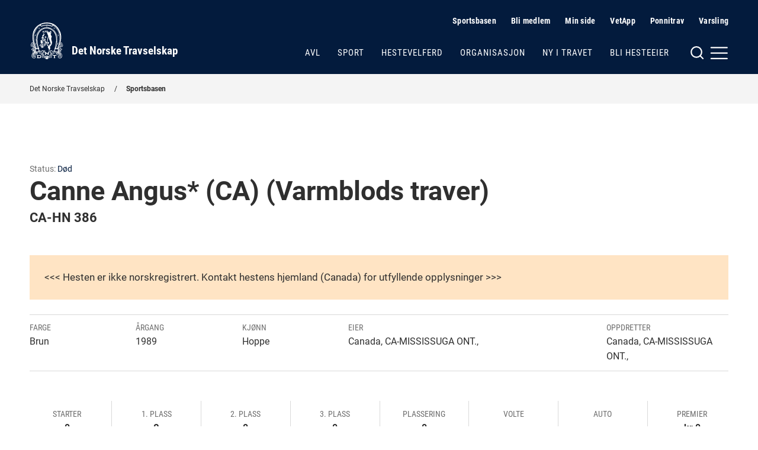

--- FILE ---
content_type: text/html; charset=utf-8
request_url: https://www.travsport.no/sportsbasen/sportssok/horse/CA-HN%20386
body_size: 8265
content:


<!doctype html>
<!--
[mname=wn0sdwk000AJ8]
[sname=www.travsport.no]
[23.01.2026 05:44:31]
-->
<html lang="no">
<head>
    <meta charset="utf-8" />
<title>S&#248;k Sportsbasen | Det Norske Travselskap</title>
<meta name="viewport" content="width=device-width,initial-scale=1,shrink-to-fit=no" />
<link href="https://www.travsport.no/sportsbasen/sportssok/horse/" rel="canonical" />

<link href="/dist/vendor.2e208a66.css" rel="stylesheet" />
<link href="/dist/dnt.28f8fc6b.css" rel="stylesheet" />
<meta property="og:title" content="S&#248;k Sportsbasen" />

<meta property="og:type" content="website" /> 
<meta property="og:url" content="https://www.travsport.no/sportsbasen/sportssok/" />

<meta property="og:image" content="/siteassets/mappe-for-test-og-utvikling/logo/logo-blue-light.png?height=640" />

<meta property="og:site_name" content="Det Norske Travselskap" />
<meta property="og:locale" content="nb_NO" />

<meta name="twitter:card" content="summary" />


<link href="/en/sportsbasen/search-sportsbase/horse/" hreflang="en" rel="alternate" /><link href="https://www.travsport.no/sportsbasen/sportssok/horse/" hreflang="no" rel="alternate" />
    <link rel="apple-touch-icon" sizes="180x180" href="/UI/favicons/dnt/apple-touch-icon.png">
    <link rel="icon" type="image/png" sizes="32x32" href="/UI/favicons/dnt/favicon-32x32.png">
    <link rel="icon" type="image/png" sizes="16x16" href="/UI/favicons/dnt/favicon-16x16.png">
    <link rel="manifest" href="/UI/favicons/dnt/site.webmanifest">
    <link rel="mask-icon" href="/UI/favicons/dnt/safari-pinned-tab.svg" color="#064a8b">
    <meta name="msapplication-TileColor" content="#ffffff">
    <meta name="theme-color" content="#ffffff">




<!-- Global site tag (gtag.js) - Google Analytics -->
<script async src="https://www.googletagmanager.com/gtag/js?id=G-J3JQ6RRKGG"></script>
<script>
    window.dataLayer = window.dataLayer || [];

    function gtag() { dataLayer.push(arguments); }

    gtag('js', new Date());
        gtag('config', 'G-J3JQ6RRKGG', { 'anonymize_ip': true });
</script>


<script>
    var dataLayer = window.dataLayer || [];
</script>
<!-- Google Tag Manager -->
<script>
(function(w,d,s,l,i){w[l]=w[l]||[];w[l].push({'gtm.start':
        new Date().getTime(),event:'gtm.js'});var f=d.getElementsByTagName(s)[0],
        j=d.createElement(s),dl=l!='dataLayer'?'&l='+l:'';j.async=true;j.src=
        'https://www.googletagmanager.com/gtm.js?id='+i+dl;f.parentNode.insertBefore(j,f);
})(window,document,'script','dataLayer','GTM-ML5NVLQ6');</script>
<!-- End Google Tag Manager -->
    
    

    
    
<script type="text/javascript">var appInsights=window.appInsights||function(config){function t(config){i[config]=function(){var t=arguments;i.queue.push(function(){i[config].apply(i,t)})}}var i={config:config},u=document,e=window,o="script",s="AuthenticatedUserContext",h="start",c="stop",l="Track",a=l+"Event",v=l+"Page",r,f;setTimeout(function(){var t=u.createElement(o);t.src=config.url||"https://js.monitor.azure.com/scripts/a/ai.0.js";u.getElementsByTagName(o)[0].parentNode.appendChild(t)});try{i.cookie=u.cookie}catch(y){}for(i.queue=[],r=["Event","Exception","Metric","PageView","Trace","Dependency"];r.length;)t("track"+r.pop());return t("set"+s),t("clear"+s),t(h+a),t(c+a),t(h+v),t(c+v),t("flush"),config.disableExceptionTracking||(r="onerror",t("_"+r),f=e[r],e[r]=function(config,t,u,e,o){var s=f&&f(config,t,u,e,o);return s!==!0&&i["_"+r](config,t,u,e,o),s}),i}({instrumentationKey:"954244db-8436-4ef9-81c7-1a654abf71ac",sdkExtension:"a"});window.appInsights=appInsights;appInsights.queue&&appInsights.queue.length===0&&appInsights.trackPageView();</script></head>
<body class="no-js travBasenPage normal">
    <!-- Google Tag Manager (noscript) -->
<noscript><iframe src="https://www.googletagmanager.com/ns.html?id=GTM-ML5NVLQ6"
                  height="0" width="0" style="display:none;visibility:hidden"></iframe></noscript>
<!-- End Google Tag Manager (noscript) -->
    
    <nav class="hidden-shortcuts">
    <a href="#page-content">Hopp til hovedinnhold</a>
</nav>
<div class="print-logo print-only"  aria-hidden="true" >
    <img src="/siteassets/mappe-for-test-og-utvikling/logo/logo-blue-light.png" alt=" "/>
</div>
<header class="page-header">
    <div class="container">
        <div class="logo">
    <a class="hide-on-print" aria-label="Til startsiden" title="Til startsiden" href="/">
            <img src="/siteassets/mappe-for-test-og-utvikling/logo/logo-white.svg" alt="DNT" />
        <h1>Det Norske Travselskap</h1>
    </a>
</div>

        <nav class="page-header__navigation">
            <div class="page-header__service-menu hide-on-small">
                
<h2 class="sr-only">Hjelpemeny</h2>


<ul>
    <li><svg xmlns="http://www.w3.org/2000/svg" width="24" height="24" viewBox="0 0 24 24" fill="none" stroke="currentColor" stroke-width="2" stroke-linecap="round" stroke-linejoin="round" class="svg-chevron-right"><polyline points="9 18 15 12 9 6"></polyline></svg><a href="/sportsbasen/">Sportsbasen</a></li><li><svg xmlns="http://www.w3.org/2000/svg" width="24" height="24" viewBox="0 0 24 24" fill="none" stroke="currentColor" stroke-width="2" stroke-linecap="round" stroke-linejoin="round" class="svg-chevron-right"><polyline points="9 18 15 12 9 6"></polyline></svg><a href="/travforbund-travlag/">Bli medlem</a></li><li><svg xmlns="http://www.w3.org/2000/svg" width="24" height="24" viewBox="0 0 24 24" fill="none" stroke="currentColor" stroke-width="2" stroke-linecap="round" stroke-linejoin="round" class="svg-external-link"><path d="M18 13v6a2 2 0 0 1-2 2H5a2 2 0 0 1-2-2V8a2 2 0 0 1 2-2h6"></path><polyline points="15 3 21 3 21 9"></polyline><line x1="10" y1="14" x2="21" y2="3"></line></svg><a href="https://sportords.travsport.no/ords/f?p=minside" target="_blank">Min side</a></li><li><svg xmlns="http://www.w3.org/2000/svg" width="24" height="24" viewBox="0 0 24 24" fill="none" stroke="currentColor" stroke-width="2" stroke-linecap="round" stroke-linejoin="round" class="svg-external-link"><path d="M18 13v6a2 2 0 0 1-2 2H5a2 2 0 0 1-2-2V8a2 2 0 0 1 2-2h6"></path><polyline points="15 3 21 3 21 9"></polyline><line x1="10" y1="14" x2="21" y2="3"></line></svg><a href="https://sportords.travsport.no/ords/f?p=101:100:7364283362882:::::" target="_blank">VetApp</a></li><li><svg xmlns="http://www.w3.org/2000/svg" width="24" height="24" viewBox="0 0 24 24" fill="none" stroke="currentColor" stroke-width="2" stroke-linecap="round" stroke-linejoin="round" class="svg-external-link"><path d="M18 13v6a2 2 0 0 1-2 2H5a2 2 0 0 1-2-2V8a2 2 0 0 1 2-2h6"></path><polyline points="15 3 21 3 21 9"></polyline><line x1="10" y1="14" x2="21" y2="3"></line></svg><a href="https://ponnitravet.no/">Ponnitrav</a></li><li><svg xmlns="http://www.w3.org/2000/svg" width="24" height="24" viewBox="0 0 24 24" fill="none" stroke="currentColor" stroke-width="2" stroke-linecap="round" stroke-linejoin="round" class="svg-chevron-right"><polyline points="9 18 15 12 9 6"></polyline></svg><a href="/organisasjon/varsling/">Varsling</a></li>
</ul>


<ul>
</ul>
            </div>
                
            <div class="page-header__main-menu">
                
<ul>
        <li>
        <a href="/avl/" class="">Avl</a>
    </li>
    <li>
        <a href="/sport/" class="">Sport</a>
    </li>
    <li>
        <a href="/hestevelferd/" class="">Hestevelferd</a>
    </li>
    <li>
        <a href="/organisasjon/" class="">Organisasjon</a>
    </li>
    <li>
        <a href="/ny-i-travet/" class="">Ny i travet</a>
    </li>
    <li>
        <a href="/bli-hesteeier/" class="">Bli hesteeier</a>
    </li>

</ul>
            </div>
        </nav>

        <div class="page-header__mega-menu">
            <input class="mega-menu-toggle-input" type="checkbox" id="mega-menu-toggle"/>
            <label class="mega-menu-toggle-label" for="mega-menu-toggle">
                <svg version="1.1" xmlns="http://www.w3.org/2000/svg" xmlns:xlink="http://www.w3.org/1999/xlink" x="0px" y="0px"
     viewBox="0 0 59 24" style="enable-background:new 0 0 59 24;" xml:space="preserve" class="svg-burger hide-on-small"
     fill="none" stroke="currentColor" stroke-width="2" stroke-linecap="round" stroke-linejoin="round">
    <circle cx="10" cy="11" r="8"/>
    <line x1="20" y1="21" x2="15.6" y2="16.6"/>
    <line x1="32.5" y1="12.6" x2="57" y2="12.6"/>
    <line x1="32.5" y1="4.2" x2="57" y2="4.2"/>
    <line x1="32.5" y1="21" x2="57" y2="21"/>
</svg>


<svg xmlns="http://www.w3.org/2000/svg" width="24" height="24" viewBox="0 0 24 24" fill="none" stroke="currentColor" stroke-width="2" stroke-linecap="round" stroke-linejoin="round" class="svg-burger hide-on-medium hide-on-large">
    <line x1="3" y1="12" x2="21" y2="12"></line><line x1="3" y1="6" x2="21" y2="6"></line><line x1="3" y1="18" x2="21" y2="18"></line>
</svg>
                <svg xmlns="http://www.w3.org/2000/svg" width="24" height="24" viewBox="0 0 24 24" fill="none" stroke="currentColor" stroke-width="2" stroke-linecap="round" stroke-linejoin="round" class="svg-close">
    <line x1="18" y1="6" x2="6" y2="18"></line><line x1="6" y1="6" x2="18" y2="18"></line>
</svg>
                <span class="sr-only">Meny og søk</span>
            </label>
            <nav class="mega-menu">
    <div class="row">
        <div class="col col-12 m-auto">
            <div class="page-header__service-menu hide-on-medium hide-on-large">
                
<h2 class="sr-only">Hjelpemeny</h2>


<ul>
    <li><svg xmlns="http://www.w3.org/2000/svg" width="24" height="24" viewBox="0 0 24 24" fill="none" stroke="currentColor" stroke-width="2" stroke-linecap="round" stroke-linejoin="round" class="svg-chevron-right"><polyline points="9 18 15 12 9 6"></polyline></svg><a href="/sportsbasen/">Sportsbasen</a></li><li><svg xmlns="http://www.w3.org/2000/svg" width="24" height="24" viewBox="0 0 24 24" fill="none" stroke="currentColor" stroke-width="2" stroke-linecap="round" stroke-linejoin="round" class="svg-chevron-right"><polyline points="9 18 15 12 9 6"></polyline></svg><a href="/travforbund-travlag/">Bli medlem</a></li><li><svg xmlns="http://www.w3.org/2000/svg" width="24" height="24" viewBox="0 0 24 24" fill="none" stroke="currentColor" stroke-width="2" stroke-linecap="round" stroke-linejoin="round" class="svg-external-link"><path d="M18 13v6a2 2 0 0 1-2 2H5a2 2 0 0 1-2-2V8a2 2 0 0 1 2-2h6"></path><polyline points="15 3 21 3 21 9"></polyline><line x1="10" y1="14" x2="21" y2="3"></line></svg><a href="https://sportords.travsport.no/ords/f?p=minside" target="_blank">Min side</a></li><li><svg xmlns="http://www.w3.org/2000/svg" width="24" height="24" viewBox="0 0 24 24" fill="none" stroke="currentColor" stroke-width="2" stroke-linecap="round" stroke-linejoin="round" class="svg-external-link"><path d="M18 13v6a2 2 0 0 1-2 2H5a2 2 0 0 1-2-2V8a2 2 0 0 1 2-2h6"></path><polyline points="15 3 21 3 21 9"></polyline><line x1="10" y1="14" x2="21" y2="3"></line></svg><a href="https://sportords.travsport.no/ords/f?p=101:100:7364283362882:::::" target="_blank">VetApp</a></li><li><svg xmlns="http://www.w3.org/2000/svg" width="24" height="24" viewBox="0 0 24 24" fill="none" stroke="currentColor" stroke-width="2" stroke-linecap="round" stroke-linejoin="round" class="svg-external-link"><path d="M18 13v6a2 2 0 0 1-2 2H5a2 2 0 0 1-2-2V8a2 2 0 0 1 2-2h6"></path><polyline points="15 3 21 3 21 9"></polyline><line x1="10" y1="14" x2="21" y2="3"></line></svg><a href="https://ponnitravet.no/">Ponnitrav</a></li><li><svg xmlns="http://www.w3.org/2000/svg" width="24" height="24" viewBox="0 0 24 24" fill="none" stroke="currentColor" stroke-width="2" stroke-linecap="round" stroke-linejoin="round" class="svg-chevron-right"><polyline points="9 18 15 12 9 6"></polyline></svg><a href="/organisasjon/varsling/">Varsling</a></li>
</ul>


<ul>
</ul>
            </div>
        </div>
        <div class="col col-5 col-md-6 col-sm-12 m-auto">
            <div class="mega-menu__search">
                
<form method="get" action="/diverse/sok/" class="quickSearch">
    <label for="searchText"><strong>Søk</strong></label>
    <div class="search-wrapper">
        <input id="searchText" name="q" type="text" placeholder="" />
        <button type="submit" value="" aria-label="Søk"></button>
    </div>
</form>
            </div>
        </div>
        <div class="col col-9 col-md-12 col-sm-12 m-auto">
            <div class="mega-menu__links">
                <div class="mega-menu__links--main">
                    
<ul>
        <li>
        <a href="/avl/" class="">Avl</a>
    </li>
    <li>
        <a href="/sport/" class="">Sport</a>
    </li>
    <li>
        <a href="/hestevelferd/" class="">Hestevelferd</a>
    </li>
    <li>
        <a href="/organisasjon/" class="">Organisasjon</a>
    </li>
    <li>
        <a href="/ny-i-travet/" class="">Ny i travet</a>
    </li>
    <li>
        <a href="/bli-hesteeier/" class="">Bli hesteeier</a>
    </li>

</ul>
                </div>
                    <div class="mega-menu__links--highlighted">
                        
<ul>
    <li><svg xmlns="http://www.w3.org/2000/svg" width="24" height="24" viewBox="0 0 24 24" fill="none" stroke="currentColor" stroke-width="2" stroke-linecap="round" stroke-linejoin="round" class="svg-chevron-right"><polyline points="9 18 15 12 9 6"></polyline></svg><a href="/alle-virksomhetsomrader/lover-soeknad-spoersmoel/lover-reglement-og-planer/">Lover, reglement og planer</a></li><li><svg xmlns="http://www.w3.org/2000/svg" width="24" height="24" viewBox="0 0 24 24" fill="none" stroke="currentColor" stroke-width="2" stroke-linecap="round" stroke-linejoin="round" class="svg-chevron-right"><polyline points="9 18 15 12 9 6"></polyline></svg><a href="/alle-virksomhetsomrader/lover-soeknad-spoersmoel/informasjon-og-soknad/">Informasjon, s&#248;knad og skjemaer</a></li><li><svg xmlns="http://www.w3.org/2000/svg" width="24" height="24" viewBox="0 0 24 24" fill="none" stroke="currentColor" stroke-width="2" stroke-linecap="round" stroke-linejoin="round" class="svg-chevron-right"><polyline points="9 18 15 12 9 6"></polyline></svg><a href="/alle-virksomhetsomrader/lover-soeknad-spoersmoel/sporsmal-og-svar/">Ofte stilte sp&#248;rsm&#229;l</a></li>
</ul>


                    </div>
                                    <div class="mega-menu__links--rest">
                        
<ul>
    <li><svg xmlns="http://www.w3.org/2000/svg" width="24" height="24" viewBox="0 0 24 24" fill="none" stroke="currentColor" stroke-width="2" stroke-linecap="round" stroke-linejoin="round" class="svg-chevron-right"><polyline points="9 18 15 12 9 6"></polyline></svg><a href="/travforbund-travlag/">Travforbund og travlag</a></li><li><svg xmlns="http://www.w3.org/2000/svg" width="24" height="24" viewBox="0 0 24 24" fill="none" stroke="currentColor" stroke-width="2" stroke-linecap="round" stroke-linejoin="round" class="svg-chevron-right"><polyline points="9 18 15 12 9 6"></polyline></svg><a href="/travbaner/">Travbaner</a></li><li><svg xmlns="http://www.w3.org/2000/svg" width="24" height="24" viewBox="0 0 24 24" fill="none" stroke="currentColor" stroke-width="2" stroke-linecap="round" stroke-linejoin="round" class="svg-chevron-right"><polyline points="9 18 15 12 9 6"></polyline></svg><a href="/sportsbasen/">Sportsbasen</a></li><li><svg xmlns="http://www.w3.org/2000/svg" width="24" height="24" viewBox="0 0 24 24" fill="none" stroke="currentColor" stroke-width="2" stroke-linecap="round" stroke-linejoin="round" class="svg-chevron-right"><polyline points="9 18 15 12 9 6"></polyline></svg><a href="/sportsbasen/topplister/">Topplister</a></li><li><svg xmlns="http://www.w3.org/2000/svg" width="24" height="24" viewBox="0 0 24 24" fill="none" stroke="currentColor" stroke-width="2" stroke-linecap="round" stroke-linejoin="round" class="svg-chevron-right"><polyline points="9 18 15 12 9 6"></polyline></svg><a href="/aktuelt/">Aktuelt</a></li><li><svg xmlns="http://www.w3.org/2000/svg" width="24" height="24" viewBox="0 0 24 24" fill="none" stroke="currentColor" stroke-width="2" stroke-linecap="round" stroke-linejoin="round" class="svg-chevron-right"><polyline points="9 18 15 12 9 6"></polyline></svg><a href="/alle-virksomhetsomrader/kontakt/">Kontakt</a></li>
</ul>


                    </div>
            </div>
        </div>
    </div>
</nav>
        </div>
    </div>
</header>


    <main id="page-content">
        






<nav class="breadcrumbs">
    <div class="container">
        <ul>
                <li>
<a href="/">Det Norske Travselskap</a>    </li>
    <li>
<a href="/sportsbasen/">Sportsbasen</a>    </li>

        </ul>
    </div>
</nav>



<section>
    <div class="container">
        <div class="row">
            <div class="col col-12 col-md-12 article">
                    <span class="font-size-14 nowrap">
                        <span class="color-dark-grey">Status:</span>
                        <span class="color-primary">D&#248;d</span>
                    </span>
                <h1 class="m-t-0">
                    Canne Angus* (CA) (Varmblods traver)
                </h1>
                <h3 class="m-b-1 m-t-0">
                    CA-HN 386

                                                        </h3>
                    <span class="details-row__regstatus">&lt;&lt;&lt; Hesten er ikke norskregistrert. Kontakt hestens hjemland (Canada) for utfyllende opplysninger &gt;&gt;&gt;</span>
            
            <ul class="details-row">
                
                    <li class="details-narrow">
                        <span class="details-row__title">Farge<span class="sr-only">:</span></span>
                        <span class="details-row__value">Brun</span>
                    </li>
                                    <li class="details-narrow">
                        <span class="details-row__title">Årgang<span class="sr-only">:</span></span>
                        <span class="details-row__value">1989</span>
                    </li>
                                                    <li class="details-narrow">
                        <span class="details-row__title">Kjønn<span class="sr-only">:</span></span>
                        <span class="details-row__value">Hoppe</span>
                    </li>
                                    <li class="details-wide">
                        <span class="details-row__title">Eier<span class="sr-only">:</span></span>
                        <span class="details-row__value">
                            Canada, CA-MISSISSUGA ONT., 
                        </span>
                    </li>
                                
                    <li>
                        <span class="details-row__title">Oppdretter<span class="sr-only">:</span></span>
                        <span class="details-row__value">
                            Canada, CA-MISSISSUGA ONT., 
                        </span>
                    </li>
            </ul>

                <ul class="details-row details-row--columns">
                    <li>
                        <span class="details-row__title">Starter<span class="sr-only">:</span></span>
                        <strong class="details-row__value">0</strong>
                    </li>
                    <li>
                        <span class="details-row__title">1. plass<span class="sr-only">:</span></span>
                        <strong>0</strong>
                    </li>
                    <li>
                        <span class="details-row__title">2. plass<span class="sr-only">:</span></span>
                        <strong class="details-row__value">0</strong>
                    </li>
                    <li>
                        <span class="details-row__title">3. plass<span class="sr-only">:</span></span>
                        <strong class="details-row__value">0</strong>
                    </li>
                    <li>
                        <span class="details-row__title">Plassering<span class="sr-only">:</span></span>
                        <strong class="details-row__value">0</strong>
                    </li>
                    <li>
                        <span class="details-row__title">Volte<span class="sr-only">:</span></span>
                        <strong class="details-row__value"></strong>
                    </li>
                    <li>
                        <span class="details-row__title">Auto<span class="sr-only">:</span></span>
                        <strong class="details-row__value"></strong>
                    </li>
                    <li>
                        <span class="details-row__title">Premier<span class="sr-only">:</span></span>
                        <strong class="details-row__value">kr 0</strong>
                    </li>
                </ul>

                <div class="js-tabbedContent" id="horse">
                    <ul class="tabs horse" role="tablist">
                            <li class="tabs__tab"><a aria-selected="false" class="js-tabbedContent-tab" role="tab" aria-controls="offspring" href="#offspring">Avkom</a></li>
                                                                                                <li class="tabs__tab"><a aria-selected="true" class="js-tabbedContent-tab" role="tab" aria-controls="HorsePedigree" href="#HorsePedigree">Stamtavle</a></li>
                    </ul>

                    <section id="career" class="js-tabbedContent-panel" role="tabpanel" aria-hidden="true">
                        <h2>Karriere</h2>
                        <div class="table-wrapper">
                            <table data-labelNoRows="Ingen treff" data-labelInfo="Viser {start} til {end} av totalt {rows} rader" data-sorting="true"
                                   class="table">
                                <thead>
                                    <tr>
                                        <th>År</th>
                                        <th>Starter</th>
                                        <th>1. pl.</th>
                                        <th>2. pl.</th>
                                        <th>3. pl.</th>
                                        <th>Øvr. pl.</th>
                                        <th>Bestetid</th>
                                        <th class="ta-right">Innkjørt kr.</th>
                                    </tr>
                                </thead>
                                <tbody>
                                </tbody>
                            </table>
                        </div>
                    </section>

                    <section id="starts" class="js-tabbedContent-panel" role="tabpanel" aria-hidden="true">
                        <h2 class="h2 m-t-050 m-b-050">Starter  </h2>

                        <span>
                            <select name="startYear" id="startYear">
                                <option value="" selected="">
                                    Vis alle år
                                </option>
                            </select>
                            <script>
                                document.getElementById('startYear').onchange = function () {
                                    document.location = '?year=' + this.value + '#starts';
                                }
                            </script>
                        </span>

                        <div class="table-wrapper">
                            <table data-nextText="Neste side" 
data-prevText="Forrige side" 
data-labelPlaceholder="Søk i tabellen" 
data-labelPerPage="rader per side" 
data-labelNoRows="Ingen treff" 
data-labelInfo="Viser {start} til {end} av totalt {rows} rader" 
class="table js-searchable-table" data-sorting="true">
                                <thead>
                                    <tr>
                                        <th>Kusknavn</th>
                                        <th>Banenavn</th>
                                        <th>Dato</th>
                                        <th>Løp</th>
                                        <th>Dist.</th>
                                        <th>Spor</th>
                                        <th>Prog.nr.</th>
                                        <th>T</th>
                                        <th>Tid</th>
                                        <th>Plas.</th>
                                        <th>R</th>
                                        <th>G</th>
                                        <th>Odds</th>
                                        <th>Premie kr.</th>
                                        <th>Sko</th>
                                        <th>Vogn</th>
                                    </tr>
                                </thead>
                                <tbody>

                                </tbody>
                            </table>
                        </div>
                    </section>



                        <section id="offspring" class="js-tabbedContent-panel" role="tabpanel" aria-hidden="true">
                            <h2 class="h2 m-t-050 m-b-050">Avkom  </h2>

                            <span>
                                <select name="offspringYear" id="offspringYear">
                                    <option value="" selected="">
                                        Vis alle år
                                    </option>
                                        <option value="1996">
                                            1996
                                        </option>
                                        <option value="1999">
                                            1999
                                        </option>
                                        <option value="2001">
                                            2001
                                        </option>
                                        <option value="2002">
                                            2002
                                        </option>
                                </select>
                                <script>
                                    document.getElementById('offspringYear').onchange = function () {
                                    document.location = '?offyear=' + this.value + '#offspring';
                                }
                            </script>
                            </span>

                            <div class="table-wrapper">
                                <table data-nextText="Neste side" 
data-prevText="Forrige side" 
data-labelPlaceholder="Søk i tabellen" 
data-labelPerPage="rader per side" 
data-labelNoRows="Ingen treff" 
data-labelInfo="Viser {start} til {end} av totalt {rows} rader" 
class="table js-searchable-table" data-sorting="true">
                                    <thead>
                                        <tr>
                                            <th>Navn</th>
                                            <th>Årgang</th>
                                            <th>Sert. status</th>
                                            <th>Kjønn</th>
                                            <th>Premiegrad</th>
                                            <th>Starter</th>
                                            <th class="line-1">1. pl.</th>
                                            <th class="line-1">2. pl.</th>
                                            <th class="line-1">3. pl.</th>
                                            <th class="line-1">Øvr. pl.</th>
                                            <th>Premier</th>
                                            <th>Rekord volte</th>
                                            <th>Rekord auto</th>
                                                <th>Far</th>
                                                <th>Farfar</th>
                                        </tr>
                                    </thead>
                                    <tbody>
                                                <tr>
                                                    <td class="line-1"><a data-name="Canland Hall (US)" href="/sportsbasen/sportssok/horse/US-RM 543">Canland Hall (US)</a></td>
                                                    <td>1996</td>
                                                    <td></td>
                                                    <td>HP</td>
                                                    <td></td>
                                                    <td class="ta-right">0</td>
                                                    <td class="ta-right">0</td>
                                                    <td class="ta-right">0</td>
                                                    <td class="ta-right">0</td>
                                                    <td class="ta-right">0</td>
                                                    <td class="ta-right">0</td>
                                                    <td class="ta-right"></td>
                                                    <td class="ta-right"></td>
                                                        <td class="line-1"><a data-name="Garland Lobell (US)" href="/sportsbasen/sportssok/horse/US-2268 Z">Garland Lobell (US)</a></td>
                                                        <td class="line-1"><a data-name="A.B.C. Freight" href="/sportsbasen/sportssok/horse/US-5362 R">A.B.C. Freight</a></td>
                                                </tr>
                                                <tr>
                                                    <td class="line-1"><a data-name="Cameron Hall (US)" href="/sportsbasen/sportssok/horse/US-V8800">Cameron Hall (US)</a></td>
                                                    <td>1999</td>
                                                    <td></td>
                                                    <td>HP</td>
                                                    <td></td>
                                                    <td class="ta-right">0</td>
                                                    <td class="ta-right">0</td>
                                                    <td class="ta-right">0</td>
                                                    <td class="ta-right">0</td>
                                                    <td class="ta-right">0</td>
                                                    <td class="ta-right">0</td>
                                                    <td class="ta-right"></td>
                                                    <td class="ta-right"></td>
                                                        <td class="line-1"><a data-name="Garland Lobell (US)" href="/sportsbasen/sportssok/horse/US-2268 Z">Garland Lobell (US)</a></td>
                                                        <td class="line-1"><a data-name="A.B.C. Freight" href="/sportsbasen/sportssok/horse/US-5362 R">A.B.C. Freight</a></td>
                                                </tr>
                                                <tr>
                                                    <td class="line-1"><a data-name="El Cassanova* (CA)" href="/sportsbasen/sportssok/horse/CA-X 6786">El Cassanova* (CA)</a></td>
                                                    <td>2001</td>
                                                    <td>Sertifisert</td>
                                                    <td>H</td>
                                                    <td></td>
                                                    <td class="ta-right">29</td>
                                                    <td class="ta-right">2</td>
                                                    <td class="ta-right">8</td>
                                                    <td class="ta-right">8</td>
                                                    <td class="ta-right">0</td>
                                                    <td class="ta-right">382666</td>
                                                    <td class="ta-right">15,6</td>
                                                    <td class="ta-right">14,0a</td>
                                                        <td class="line-1"><a data-name="Garland Lobell (US)" href="/sportsbasen/sportssok/horse/US-2268 Z">Garland Lobell (US)</a></td>
                                                        <td class="line-1"><a data-name="A.B.C. Freight" href="/sportsbasen/sportssok/horse/US-5362 R">A.B.C. Freight</a></td>
                                                </tr>
                                                <tr>
                                                    <td class="line-1"><a data-name="Courtney Hall* (US)" href="/sportsbasen/sportssok/horse/US-Z31683">Courtney Hall* (US)</a></td>
                                                    <td>2002</td>
                                                    <td>Sertifisert</td>
                                                    <td>HP</td>
                                                    <td></td>
                                                    <td class="ta-right">0</td>
                                                    <td class="ta-right">0</td>
                                                    <td class="ta-right">0</td>
                                                    <td class="ta-right">0</td>
                                                    <td class="ta-right">0</td>
                                                    <td class="ta-right">0</td>
                                                    <td class="ta-right"></td>
                                                    <td class="ta-right"></td>
                                                        <td class="line-1"><a data-name="Garland Lobell (US)" href="/sportsbasen/sportssok/horse/US-2268 Z">Garland Lobell (US)</a></td>
                                                        <td class="line-1"><a data-name="A.B.C. Freight" href="/sportsbasen/sportssok/horse/US-5362 R">A.B.C. Freight</a></td>
                                                </tr>

                                    </tbody>
                                </table>
                            </div>
                        </section>

                        <section id="HorsePedigree" class="js-tabbedContent-panel" role="tabpanel" aria-hidden="false">
                            <h2>Stamtavle</h2>
                            <div class="container">
                                <div class="pedigree">
                                    <input type="radio" name="familyside" id="radio-father" checked="checked" />
                                    <label for="radio-father">Farsside</label>
                                    <input type="radio" name="familyside" id="radio-mother" />
                                    <label for="radio-mother">Morsside</label>
                                    <ul>
                                            <li class="father">
            <div class="pedigree__horse pedigree__horse--title">
        <div>
            <span class="pedigree__title">Far</span>
            <div>
                <span class="pedigree__name">
                    <a data-name="Magna Force* (US)" href="/sportsbasen/sportssok/horse/US-456 FZ">Magna Force* (US)</a> &nbsp;
                </span>
            </div>
            <div>
                            </div>
        </div>
    </div>

        <ul>
            <li class="grandParent">
    <div class="pedigree__horse pedigree__horse--title">
        <div>
            <span class="pedigree__title">Farfar</span>
            <div>
                <span class="pedigree__name">
                    <a data-name="Florida Pro (US)" href="/sportsbasen/sportssok/horse/US-1440 S">Florida Pro (US)</a> &nbsp;
                </span>
            </div>
            <div>
                            </div>
        </div>
    </div>
                <ul>
                    <li class="greatGrandParent">
                            <div class="pedigree__horse pedigree__horse--title">
        <div>
            <span class="pedigree__title">Oldefar</span>
            <div>
                <span class="pedigree__name">
                    <a data-name="Arnie Almahurst (US)" href="/sportsbasen/sportssok/horse/US-5171 J">Arnie Almahurst (US)</a> &nbsp;
                </span>
            </div>
            <div>
                            </div>
        </div>
    </div>

                        <ul>
                            <li class="greatGreatGrandParent">
                                    <div class="pedigree__horse pedigree__horse--title">
        <div>
            <span class="pedigree__title">Tippoldefar</span>
            <div>
                <span class="pedigree__name">
                    <a data-name="Speedy Scot (US)" href="/sportsbasen/sportssok/horse/US-108446">Speedy Scot (US)</a> &nbsp;
                </span>
            </div>
            <div>
                            </div>
        </div>
    </div>

                            </li>
                            <li class="greatGreatGrandParent">
                                    <div class="pedigree__horse pedigree__horse--title">
        <div>
            <span class="pedigree__title">Tippoldemor</span>
            <div>
                <span class="pedigree__name">
                    <a data-name="Ambitious Blaze (US)" href="/sportsbasen/sportssok/horse/US-2224 G">Ambitious Blaze (US)</a> &nbsp;
                </span>
            </div>
            <div>
                            </div>
        </div>
    </div>

                            </li>
                        </ul>
                    </li>
                    <li class="greatGrandParent">
                            <div class="pedigree__horse pedigree__horse--title">
        <div>
            <span class="pedigree__title">Oldemor</span>
            <div>
                <span class="pedigree__name">
                    <a data-name="Promissory (US)" href="/sportsbasen/sportssok/horse/US-3285 K">Promissory (US)</a> &nbsp;
                </span>
            </div>
            <div>
                            </div>
        </div>
    </div>

                        <ul>
                            <li class="greatGreatGrandParent">
                                    <div class="pedigree__horse pedigree__horse--title">
        <div>
            <span class="pedigree__title">Tippoldefar</span>
            <div>
                <span class="pedigree__name">
                    <a data-name="Dartmouth (US)" href="/sportsbasen/sportssok/horse/US-2471 A">Dartmouth (US)</a> &nbsp;
                </span>
            </div>
            <div>
                            </div>
        </div>
    </div>

                            </li>
                            <li class="greatGreatGrandParent">
                                    <div class="pedigree__horse pedigree__horse--title">
        <div>
            <span class="pedigree__title">Tippoldemor</span>
            <div>
                <span class="pedigree__name">
                    <a data-name="Proud Emily (US)" href="/sportsbasen/sportssok/horse/US-1857 C">Proud Emily (US)</a> &nbsp;
                </span>
            </div>
            <div>
                            </div>
        </div>
    </div>

                            </li>
                        </ul>
                    </li>
                </ul>
            </li>
            <li class="grandParent">
    <div class="pedigree__horse pedigree__horse--title">
        <div>
            <span class="pedigree__title">Farmor</span>
            <div>
                <span class="pedigree__name">
                    <a data-name="Rosemary (US)" href="/sportsbasen/sportssok/horse/US-7974 S">Rosemary (US)</a> &nbsp;
                </span>
            </div>
            <div>
                            </div>
        </div>
    </div>
                <ul>
                    <li class="greatGrandParent">
                            <div class="pedigree__horse pedigree__horse--title">
        <div>
            <span class="pedigree__title">Oldefar</span>
            <div>
                <span class="pedigree__name">
                    <a data-name="Nevele Pride (US)" href="/sportsbasen/sportssok/horse/US-7308 E">Nevele Pride (US)</a> &nbsp;
                </span>
            </div>
            <div>
                            </div>
        </div>
    </div>

                        <ul>
                            <li class="greatGreatGrandParent">
                                    <div class="pedigree__horse pedigree__horse--title">
        <div>
            <span class="pedigree__title">Tippoldefar</span>
            <div>
                <span class="pedigree__name">
                    <a data-name="Star&#39;s Pride (US)" href="/sportsbasen/sportssok/horse/US-80141">Star&#39;s Pride (US)</a> &nbsp;
                </span>
            </div>
            <div>
                            </div>
        </div>
    </div>

                            </li>
                            <li class="greatGreatGrandParent">
                                    <div class="pedigree__horse pedigree__horse--title">
        <div>
            <span class="pedigree__title">Tippoldemor</span>
            <div>
                <span class="pedigree__name">
                    <a data-name="Thankful (US)" href="/sportsbasen/sportssok/horse/US-14874">Thankful (US)</a> &nbsp;
                </span>
            </div>
            <div>
                            </div>
        </div>
    </div>

                            </li>
                        </ul>
                    </li>
                    <li class="greatGrandParent">
                            <div class="pedigree__horse pedigree__horse--title">
        <div>
            <span class="pedigree__title">Oldemor</span>
            <div>
                <span class="pedigree__name">
                    <a data-name="Lovester (US)" href="/sportsbasen/sportssok/horse/US-3896 G">Lovester (US)</a> &nbsp;
                </span>
            </div>
            <div>
                            </div>
        </div>
    </div>

                        <ul>
                            <li class="greatGreatGrandParent">
                                    <div class="pedigree__horse pedigree__horse--title">
        <div>
            <span class="pedigree__title">Tippoldefar</span>
            <div>
                <span class="pedigree__name">
                    <a data-name="Speedster (US)" href="/sportsbasen/sportssok/horse/US-92622">Speedster (US)</a> &nbsp;
                </span>
            </div>
            <div>
                            </div>
        </div>
    </div>

                            </li>
                            <li class="greatGreatGrandParent">
                                    <div class="pedigree__horse pedigree__horse--title">
        <div>
            <span class="pedigree__title">Tippoldemor</span>
            <div>
                <span class="pedigree__name">
                    <a data-name="Lover&#39;s Walk (US)" href="/sportsbasen/sportssok/horse/US-03195">Lover&#39;s Walk (US)</a> &nbsp;
                </span>
            </div>
            <div>
                            </div>
        </div>
    </div>

                            </li>
                        </ul>
                    </li>
                </ul>
            </li>
        </ul>
    </li>

                                            <li class="mother">
            <div class="pedigree__horse pedigree__horse--title">
        <div>
            <span class="pedigree__title">Mor</span>
            <div>
                <span class="pedigree__name">
                    <a data-name="Kenwood Scamper (US)" href="/sportsbasen/sportssok/horse/US-A 8482">Kenwood Scamper (US)</a> &nbsp;
                </span>
            </div>
            <div>
                            </div>
        </div>
    </div>

        <ul>
            <li class="grandParent">
    <div class="pedigree__horse pedigree__horse--title">
        <div>
            <span class="pedigree__title">Morfar</span>
            <div>
                <span class="pedigree__name">
                    <a data-name="Texas (US)" href="/sportsbasen/sportssok/horse/US-6915 R">Texas (US)</a> &nbsp;
                </span>
            </div>
            <div>
                            </div>
        </div>
    </div>
                <ul>
                    <li class="greatGrandParent">
                            <div class="pedigree__horse pedigree__horse--title">
        <div>
            <span class="pedigree__title">Oldefar</span>
            <div>
                <span class="pedigree__name">
                    <a data-name="Super Bowl (US)" href="/sportsbasen/sportssok/horse/US-8540 I">Super Bowl (US)</a> &nbsp;
                </span>
            </div>
            <div>
                            </div>
        </div>
    </div>

                        <ul>
                            <li class="greatGreatGrandParent">
                                    <div class="pedigree__horse pedigree__horse--title">
        <div>
            <span class="pedigree__title">Tippoldefar</span>
            <div>
                <span class="pedigree__name">
                    <a data-name="Star&#39;s Pride (US)" href="/sportsbasen/sportssok/horse/US-80141">Star&#39;s Pride (US)</a> &nbsp;
                </span>
            </div>
            <div>
                            </div>
        </div>
    </div>

                            </li>
                            <li class="greatGreatGrandParent">
                                    <div class="pedigree__horse pedigree__horse--title">
        <div>
            <span class="pedigree__title">Tippoldemor</span>
            <div>
                <span class="pedigree__name">
                    <a data-name="Pillow Talk (US)" href="/sportsbasen/sportssok/horse/US-2407 B">Pillow Talk (US)</a> &nbsp;
                </span>
            </div>
            <div>
                            </div>
        </div>
    </div>

                            </li>
                        </ul>
                    </li>
                    <li class="greatGrandParent">
                            <div class="pedigree__horse pedigree__horse--title">
        <div>
            <span class="pedigree__title">Oldemor</span>
            <div>
                <span class="pedigree__name">
                    <a data-name="Elma (US)" href="/sportsbasen/sportssok/horse/US-11548">Elma (US)</a> &nbsp;
                </span>
            </div>
            <div>
                            </div>
        </div>
    </div>

                        <ul>
                            <li class="greatGreatGrandParent">
                                    <div class="pedigree__horse pedigree__horse--title">
        <div>
            <span class="pedigree__title">Tippoldefar</span>
            <div>
                <span class="pedigree__name">
                    <a data-name="Hickory Smoke (US)" href="/sportsbasen/sportssok/horse/US-93696">Hickory Smoke (US)</a> &nbsp;
                </span>
            </div>
            <div>
                            </div>
        </div>
    </div>

                            </li>
                            <li class="greatGreatGrandParent">
                                    <div class="pedigree__horse pedigree__horse--title">
        <div>
            <span class="pedigree__title">Tippoldemor</span>
            <div>
                <span class="pedigree__name">
                    <a data-name="Cassin Hanover (US)" href="/sportsbasen/sportssok/horse/US-09063">Cassin Hanover (US)</a> &nbsp;
                </span>
            </div>
            <div>
                            </div>
        </div>
    </div>

                            </li>
                        </ul>
                    </li>
                </ul>
            </li>
            <li class="grandParent">
    <div class="pedigree__horse pedigree__horse--title">
        <div>
            <span class="pedigree__title">Mormor</span>
            <div>
                <span class="pedigree__name">
                    <a data-name="Lindy&#39;s Speedy Lady (US)" href="/sportsbasen/sportssok/horse/US-6656 H">Lindy&#39;s Speedy Lady (US)</a> &nbsp;
                </span>
            </div>
            <div>
                            </div>
        </div>
    </div>
                <ul>
                    <li class="greatGrandParent">
                            <div class="pedigree__horse pedigree__horse--title">
        <div>
            <span class="pedigree__title">Oldefar</span>
            <div>
                <span class="pedigree__name">
                    <a data-name="Speedy Count (US)" href="/sportsbasen/sportssok/horse/US-0797 A">Speedy Count (US)</a> &nbsp;
                </span>
            </div>
            <div>
                            </div>
        </div>
    </div>

                        <ul>
                            <li class="greatGreatGrandParent">
                                    <div class="pedigree__horse pedigree__horse--title">
        <div>
            <span class="pedigree__title">Tippoldefar</span>
            <div>
                <span class="pedigree__name">
                    <a data-name="Speedster (US)" href="/sportsbasen/sportssok/horse/US-92622">Speedster (US)</a> &nbsp;
                </span>
            </div>
            <div>
                            </div>
        </div>
    </div>

                            </li>
                            <li class="greatGreatGrandParent">
                                    <div class="pedigree__horse pedigree__horse--title">
        <div>
            <span class="pedigree__title">Tippoldemor</span>
            <div>
                <span class="pedigree__name">
                    <a data-name="Countess Song (US)" href="/sportsbasen/sportssok/horse/US-20D56">Countess Song (US)</a> &nbsp;
                </span>
            </div>
            <div>
                            </div>
        </div>
    </div>

                            </li>
                        </ul>
                    </li>
                    <li class="greatGrandParent">
                            <div class="pedigree__horse pedigree__horse--title">
        <div>
            <span class="pedigree__title">Oldemor</span>
            <div>
                <span class="pedigree__name">
                    <a data-name="Brendina Hanover (US)" href="/sportsbasen/sportssok/horse/US-2061 B">Brendina Hanover (US)</a> &nbsp;
                </span>
            </div>
            <div>
                            </div>
        </div>
    </div>

                        <ul>
                            <li class="greatGreatGrandParent">
                                    <div class="pedigree__horse pedigree__horse--title">
        <div>
            <span class="pedigree__title">Tippoldefar</span>
            <div>
                <span class="pedigree__name">
                    <a data-name="Hoot Mon (US)" href="/sportsbasen/sportssok/horse/US-76700">Hoot Mon (US)</a> &nbsp;
                </span>
            </div>
            <div>
                            </div>
        </div>
    </div>

                            </li>
                            <li class="greatGreatGrandParent">
                                    <div class="pedigree__horse pedigree__horse--title">
        <div>
            <span class="pedigree__title">Tippoldemor</span>
            <div>
                <span class="pedigree__name">
                    <a data-name="Brenda Hanover (US)" href="/sportsbasen/sportssok/horse/US1928">Brenda Hanover (US)</a> &nbsp;
                </span>
            </div>
            <div>
                            </div>
        </div>
    </div>

                            </li>
                        </ul>
                    </li>
                </ul>
            </li>
        </ul>
    </li>

                                    </ul>
                                </div>
                            </div>
                        </section>

<style>
    .exhibitTable td{ padding-top: 0;}
    .exhibitTable th {
        padding-bottom: 0;
    }
</style>
<section id="exhibitions" class="js-tabbedContent-panel" role="tabpanel" aria-hidden="true">
    <h2>Utstilling</h2>
    <div class="table-wrapper">
        <table data-labelNoRows="Ingen treff" data-labelInfo="Viser {start} til {end} av totalt {rows} rader" data-sorting="true"
               class="table">
            <thead>
                <tr>
                    <th>Årstall</th>
                    <th>Sted</th>
                    <th>Klasse</th>
                    <th>Resultat</th>
                    <th>Kvalitet</th>
                    <th>Detaljer</th>
                </tr>
            </thead>

        </table>
    </div>
</section>
                </div>
            </div>
        </div>
    </div>
</section>








    </main>

    
    <footer class="page-footer">
    <div class="page-footer__main">
        <div class="container">
            <div class="hide-on-medium hide-on-large">
                
    <h2>Det Norske Travselskap</h2>
<dl>
        <dt>Besøksadresse</dt>
        <dd>
            <address>
                Hestesportens Hus, Refstadveien 27, 0589 Oslo
            </address>
        </dd>
            <dt>Postadresse</dt>
        <dd>
            <address>
                 Postboks 194 &#216;kern, 0510 Oslo
            </address>
        </dd>
            <dt>Telefon</dt>
        <dd>22 95 60 00</dd>
            <dt>E-post</dt>
        <dd><span data-e="D4EAB5FBE8BBBAFAA0A6BBA4A7A2B5A6A094A0A7BBA4EAF6BBBAFAA0A6BBA4A7A2B5A6A094A0A7BBA4EEBBA0B8BDB5B9F6E9B2B1A6BCF4B5E8"></span></dd>
</dl>
            </div>
            <input type="checkbox" id="page-footer-mobile-toggle" class="page-footer__toggle-input" />
            <label for="page-footer-mobile-toggle" class="page-footer__toggle-label">Se resten</label>
            <div class=" page-footer__toggle-content">
                <div class="row page-footer__top">
                    <div class="col col-8 col-md-6">
                        <div class="hide-on-small">
                            
    <h2>Det Norske Travselskap</h2>
<dl>
        <dt>Besøksadresse</dt>
        <dd>
            <address>
                Hestesportens Hus, Refstadveien 27, 0589 Oslo
            </address>
        </dd>
            <dt>Postadresse</dt>
        <dd>
            <address>
                 Postboks 194 &#216;kern, 0510 Oslo
            </address>
        </dd>
            <dt>Telefon</dt>
        <dd>22 95 60 00</dd>
            <dt>E-post</dt>
        <dd><span data-e="7F411E50431011510B0D100F0C091E0D0B3F0B0C100F415D1011510B0D100F0C091E0D0B3F0B0C100F45100B13161E125D42191A0D175F1E43"></span></dd>
</dl>
                        </div>
                        




<p><span style="vertical-align: inherit;"><strong>Organisasjonsnummer: </strong>957 524 524&nbsp;</span></p>
                    </div>
                    <div class="col col-2  col-md-3 col-sm-6">
                            <nav>
                                
<ul>
    <li><svg xmlns="http://www.w3.org/2000/svg" width="24" height="24" viewBox="0 0 24 24" fill="none" stroke="currentColor" stroke-width="2" stroke-linecap="round" stroke-linejoin="round" class="svg-chevron-right"><polyline points="9 18 15 12 9 6"></polyline></svg><a href="/avl/">Avl</a></li><li><svg xmlns="http://www.w3.org/2000/svg" width="24" height="24" viewBox="0 0 24 24" fill="none" stroke="currentColor" stroke-width="2" stroke-linecap="round" stroke-linejoin="round" class="svg-chevron-right"><polyline points="9 18 15 12 9 6"></polyline></svg><a href="/sport/">Sport</a></li><li><svg xmlns="http://www.w3.org/2000/svg" width="24" height="24" viewBox="0 0 24 24" fill="none" stroke="currentColor" stroke-width="2" stroke-linecap="round" stroke-linejoin="round" class="svg-chevron-right"><polyline points="9 18 15 12 9 6"></polyline></svg><a href="/hestevelferd/">Hestevelferd</a></li><li><svg xmlns="http://www.w3.org/2000/svg" width="24" height="24" viewBox="0 0 24 24" fill="none" stroke="currentColor" stroke-width="2" stroke-linecap="round" stroke-linejoin="round" class="svg-chevron-right"><polyline points="9 18 15 12 9 6"></polyline></svg><a href="/bli-hesteeier/">Bli hesteeier</a></li><li><svg xmlns="http://www.w3.org/2000/svg" width="24" height="24" viewBox="0 0 24 24" fill="none" stroke="currentColor" stroke-width="2" stroke-linecap="round" stroke-linejoin="round" class="svg-chevron-right"><polyline points="9 18 15 12 9 6"></polyline></svg><a href="/organisasjon/">Organisasjon</a></li><li><svg xmlns="http://www.w3.org/2000/svg" width="24" height="24" viewBox="0 0 24 24" fill="none" stroke="currentColor" stroke-width="2" stroke-linecap="round" stroke-linejoin="round" class="svg-chevron-right"><polyline points="9 18 15 12 9 6"></polyline></svg><a href="/ny-i-travet/">Ny i travet</a></li>
</ul>


                            </nav>
                    </div>
                    <div class="col col-2 col-md-3 col-sm-6">
                            <nav>
                                
<ul>
    <li><svg xmlns="http://www.w3.org/2000/svg" width="24" height="24" viewBox="0 0 24 24" fill="none" stroke="currentColor" stroke-width="2" stroke-linecap="round" stroke-linejoin="round" class="svg-chevron-right"><polyline points="9 18 15 12 9 6"></polyline></svg><a href="/travbaner/">Travbaner</a></li><li><svg xmlns="http://www.w3.org/2000/svg" width="24" height="24" viewBox="0 0 24 24" fill="none" stroke="currentColor" stroke-width="2" stroke-linecap="round" stroke-linejoin="round" class="svg-chevron-right"><polyline points="9 18 15 12 9 6"></polyline></svg><a href="/sportsbasen/">Sportsbasen</a></li><li><svg xmlns="http://www.w3.org/2000/svg" width="24" height="24" viewBox="0 0 24 24" fill="none" stroke="currentColor" stroke-width="2" stroke-linecap="round" stroke-linejoin="round" class="svg-chevron-right"><polyline points="9 18 15 12 9 6"></polyline></svg><a href="/sportsbasen/topplister/">Topplister</a></li><li><svg xmlns="http://www.w3.org/2000/svg" width="24" height="24" viewBox="0 0 24 24" fill="none" stroke="currentColor" stroke-width="2" stroke-linecap="round" stroke-linejoin="round" class="svg-chevron-right"><polyline points="9 18 15 12 9 6"></polyline></svg><a href="/sportsbasen/sportssok/">S&#248;k hest og ut&#248;ver</a></li><li><svg xmlns="http://www.w3.org/2000/svg" width="24" height="24" viewBox="0 0 24 24" fill="none" stroke="currentColor" stroke-width="2" stroke-linecap="round" stroke-linejoin="round" class="svg-chevron-right"><polyline points="9 18 15 12 9 6"></polyline></svg><a href="/alle-virksomhetsomrader/kontakt/">Kontakt oss</a></li>
</ul>


                            </nav>
                    </div>
                </div>
                <div class="row page-footer__bottom">
                    <div class="col col-12 col-md-12 page-footer__bottom-links ta-center">

<ul>
    <li><svg xmlns="http://www.w3.org/2000/svg" width="24" height="24" viewBox="0 0 24 24" fill="none" stroke="currentColor" stroke-width="2" stroke-linecap="round" stroke-linejoin="round" class="svg-external-link"><path d="M18 13v6a2 2 0 0 1-2 2H5a2 2 0 0 1-2-2V8a2 2 0 0 1 2-2h6"></path><polyline points="15 3 21 3 21 9"></polyline><line x1="10" y1="14" x2="21" y2="3"></line></svg><a href="https://ponnitravet.no/">Ponnitravet.no</a></li><li><svg xmlns="http://www.w3.org/2000/svg" width="24" height="24" viewBox="0 0 24 24" fill="none" stroke="currentColor" stroke-width="2" stroke-linecap="round" stroke-linejoin="round" class="svg-external-link"><path d="M18 13v6a2 2 0 0 1-2 2H5a2 2 0 0 1-2-2V8a2 2 0 0 1 2-2h6"></path><polyline points="15 3 21 3 21 9"></polyline><line x1="10" y1="14" x2="21" y2="3"></line></svg><a href="https://dnt-tv.solidtango.com/">DNT-TV</a></li><li><svg xmlns="http://www.w3.org/2000/svg" width="24" height="24" viewBox="0 0 24 24" fill="none" stroke="currentColor" stroke-width="2" stroke-linecap="round" stroke-linejoin="round" class="svg-external-link"><path d="M18 13v6a2 2 0 0 1-2 2H5a2 2 0 0 1-2-2V8a2 2 0 0 1 2-2h6"></path><polyline points="15 3 21 3 21 9"></polyline><line x1="10" y1="14" x2="21" y2="3"></line></svg><a href="https://www.hestitrafikken.no/">Hest i trafikken</a></li><li><svg xmlns="http://www.w3.org/2000/svg" width="24" height="24" viewBox="0 0 24 24" fill="none" stroke="currentColor" stroke-width="2" stroke-linecap="round" stroke-linejoin="round" class="svg-external-link"><path d="M18 13v6a2 2 0 0 1-2 2H5a2 2 0 0 1-2-2V8a2 2 0 0 1 2-2h6"></path><polyline points="15 3 21 3 21 9"></polyline><line x1="10" y1="14" x2="21" y2="3"></line></svg><a href="https://sportords.travsport.no/ords/f?p=vetapp">VetApp</a></li><li><svg xmlns="http://www.w3.org/2000/svg" width="24" height="24" viewBox="0 0 24 24" fill="none" stroke="currentColor" stroke-width="2" stroke-linecap="round" stroke-linejoin="round" class="svg-external-link"><path d="M18 13v6a2 2 0 0 1-2 2H5a2 2 0 0 1-2-2V8a2 2 0 0 1 2-2h6"></path><polyline points="15 3 21 3 21 9"></polyline><line x1="10" y1="14" x2="21" y2="3"></line></svg><a href="https://sportords.travsport.no/ords/f?p=107:LOGIN:662723181758:::::">Min Side</a></li><li><svg xmlns="http://www.w3.org/2000/svg" width="24" height="24" viewBox="0 0 24 24" fill="none" stroke="currentColor" stroke-width="2" stroke-linecap="round" stroke-linejoin="round" class="svg-external-link"><path d="M18 13v6a2 2 0 0 1-2 2H5a2 2 0 0 1-2-2V8a2 2 0 0 1 2-2h6"></path><polyline points="15 3 21 3 21 9"></polyline><line x1="10" y1="14" x2="21" y2="3"></line></svg><a href="https://sportords.travsport.no/ords/skjema/r/mf/1">Bli medlem</a></li>
</ul>

                    </div>
                </div>
                <div class="row page-footer__bottom">
                    <div class="col col-12  page-footer__bottom-some ta-center">
                        

<nav>
    <h2 class="sr-only">Følg oss i sosiale medier:</h2>
    <ul>
            <li>
                <a class="some" href="https://www.youtube.com/channel/UC2Di9hYm7r0u0kvAnTLD6dQ" target="_blank" rel="noopener">YouTube</a>
            </li>
            <li>
                <a class="some" href="https://www.instagram.com/detnorsketravselskap/" target="_blank" rel="noopener">Instagram</a>
            </li>
            <li>
                <a class="some" href="https://www.facebook.com/travselskapet/" target="_blank" rel="noopener">Facebook</a>
            </li>
            <li>
                <a class="some" href="https://www.linkedin.com/company/det-norske-travselskap-dnt/mycompany/?viewAsMember=true" target="_blank" rel="noopener">LinkedIn</a>
            </li>
    </ul>
</nav>
                    </div>
                </div>
            </div>
        </div>
    </div>
    <div class="page-footer__sponsors">
        <div class="container">
        </div>
    </div>
</footer>

    <script async defer src="/dist/vendor.5f81d401.js"></script>
<script async defer src="/dist/global.b8855c86.js"></script>
    
<script async defer src="/dist/dnt.ebb302a5.js"></script>
    
    

    <script type="text/javascript" src="https://dl.episerver.net/13.6.1/epi-util/find.js"></script>
<script type="text/javascript">
if(typeof FindApi === 'function'){var api = new FindApi();api.setApplicationUrl('/');api.setServiceApiBaseUrl('/find_v2/');api.processEventFromCurrentUri();api.bindWindowEvents();api.bindAClickEvent();api.sendBufferedEvents();}
</script>


<script>(function(){function i(n){var t=n.charCodeAt(0);return(t>=65?t-7:t)-48}function e(n){for(var r=new String,u=i(n.substr(0,1))*16+i(n.substr(1,1)),t=n.length-2;t>1;t-=2)r+=String.fromCharCode(i(n.substr(t,1))*16+i(n.substr(t+1,1))^u);return r}var t=document.querySelectorAll("[data-e]"),n,u,r,f;if(t.length)for(n=0;n<t.length;n++)u=e(t[n].getAttribute("data-e")),r=document.createElement("div"),r.innerHTML=u,f=r.firstChild,t[n].parentNode.insertBefore(f,t[n]),t[n].parentNode.removeChild(t[n])})();</script>
</body>
</html>


--- FILE ---
content_type: image/svg+xml
request_url: https://www.travsport.no/siteassets/mappe-for-test-og-utvikling/logo/logo-white.svg
body_size: 8269
content:
<svg id="Layer_1" data-name="Layer 1" xmlns="http://www.w3.org/2000/svg" viewBox="0 0 335.97 380.64"><defs><style>.cls-1{fill:#fff;}</style></defs><title>DNT_logo_pantone2945C</title><path class="cls-1" d="M348.46,238.4c-5.06-6.81-8.89-12.25-10.9-19.45-5.06.78-9.72,10.5-13.62,4.67,19.28-65.24,2.35-107.16-1.55-116.15C295.23,44.89,248.46,13.12,184.26,13.2c-57.71-.08-118.18,32-140.85,94.86-2.63,13-15.27,50.48-.39,117.5a15.49,15.49,0,0,1-9.34-5.83c-1.94-2.73-3.11-4.93-4.73,1.55,0,7.78-14.92,16-13,26.92.78,7,3.7,15.11,11.87,17.44,5.44,1.56,9,.14,12.93-3.75.39-1.16,1.46-5.2,3-5.2.39,11.29-6.23,20.62-10.51,30.74-2.33.78-3.5-2.73-5.83-1.17-7,11.67,8,11.87,10.57,21.6,1.87,7,2.66,13.81-.07,21.59-13.55,17.31-14.52,33.2-6.22,45.52,7.91,9.08,13.42,11,24.12,10,7.78-1.61,10.12-4.6,13.23-10.82,2.34-3.89,2.34-10.12-.78-14s-7.26-6-10.89-5.06c-4.28-.39-3.11,4.28-6.62,5.06a6,6,0,0,1-2.72-3.89c.39-3.11.78-7,3.89-8.95,5.06,3.5,11.67-.78,16.34,1.16,4.28-.39,11.67,2.73,13.62-3.11C87,342.68,83.1,333,91.27,333.73c1.94-3.5,5.06-7,3.5-12.06.78-5.06,6.62-1.17,9.34-3.89,2.72.77,5.84,2.33,5.45,5.44-.78,1.56-2.34,1.56-3.51,2.34-1.16,2.72-3.89,5.84-1.94,8.17,1.55.78,3.11,0,4.67-.39,14.39,3.11,21,17.9,30,28.4l.78,2.34c-4.28,3.5-5.45,9.34-5.06,14,7.78-.78,16.73-3.5,23.34,2.72,8.56-.78,12.07,8.95,18.29,12.45,3.5.78,7,0,10.51-.78,2.33,1.95,5.05,1.56,7.39.39.78-6.22,8.56-4.67,10.12-10.5,8.17-1.17,15.17-5.84,24.12-5.45,2.72-.39,5.06,4.28,7.39.39-1.55-3.89-.39-9.34-5.84-12.06,7-11.68,14.79-26.07,28.41-30.35,2.33-1.56,5.83.39,7.78-1.95.78-5.44-5.06-8.17-7.39-11.28,3.11-5.84,9.34-1.94,14-2.73,3.9,1.95,1.17,7,2.34,9.73,1.17,6.62,10.12,5.45,9.72,12.06,1.95,4.28,4.68,9.73,10.13,10.12,6.61-8.17,14.78,3.11,22.17-3.11,3.5,1.55,4.28,5.06,4.28,8.56a3.92,3.92,0,0,1-3.5,4.28c-2.73-.78-1.56-3.89-3.5-5.45-6.23-.78-11.67,2.72-14.79,8.17-1.55,5.84-.39,12.06,3.89,15.95,7.39,5.77,18,8.69,27.5,2.86,9-5.52,11.41-15.31,12.58-24.65-2.53-22-14.79-22.17-14.79-36.18,1.17-4.28,2.34-8.17,1.95-12.84.39-8.95,12.45-10.51,11.67-19.85-1.94-5.83-6.61,2.73-9-2.33-2.33-7.78-6.61-15.17-9.72-22.95-.39-2.73-1.17-6.62,1.55-8.18,1.56,3.51-.06,7.66,3.44,9.6,5.51,3.57,13.94,2,17.83-2.27C353.77,256.62,352.67,246.18,348.46,238.4ZM259.36,44.64c28.79,18.28,47.08,49,56,79.37,17.9,51.75,0,108.94-17.12,156.41a3.5,3.5,0,0,1-2.72,1.17c-.77-6.23,3.89-11.28,5.45-17.12,16.73-45.13,25.29-98.05,8.56-145.52-2.34-12.06-10.12-22.18-14.78-33.46C283.09,70.32,267.92,54.36,252,43.86,253.13,40.36,257,43.86,259.36,44.64Zm50.58,276.25a4.22,4.22,0,0,1,2.72-3.89c1.56,0,3.89-.39,3.89,1.94a3.91,3.91,0,0,1-2.33,4.28C312.66,322.83,310.33,323.22,309.94,320.89Zm.39,8.56c-.39,1.17-.39,2.33-1.56,2.33a2.68,2.68,0,0,1-3.11-1.94c-.39-1.56-.39-3.12,1.16-3.89C309.16,325.56,310.33,327.51,310.33,329.45Zm-1.95-15.17c-1.94-.39-3.11-2.73-2.33-5.06,1.16-2.34,3.89-.39,4.28,1.55C309.94,311.94,310.33,313.89,308.38,314.28Zm-1.17-35.8c4.28,2.72,4.67,7.78,5.06,12.84-.39,2.33-3.5,3.11-5.45,1.94C304.88,288.59,306.44,283.15,307.21,278.48ZM301,323.62c-1.56,0-1.95-1.95-2.33-2.73l1.55-3.89c1.56.78,4.28.78,3.89,3.5A2.87,2.87,0,0,1,301,323.62Zm.39,7.38c-.39,1.17-.78,2.73-2.34,3.12a3,3,0,0,1-3.5-2.34c-1.17-2.33,1.17-4.27,3.12-5.06C301,326.72,301,329.84,301.38,331ZM184.51,23.09c23.58-.24,47.17,8.27,59.67,14.93l.78.78c-.78,4.67-5.45,5.84-8.17,9.34-26.46-10.51-37.69-11.43-52.28-11.43-20.43,0-43.54,5.83-56.91,11.67-.8.35-7.54-8.8-7.15-10.36C127.84,31.8,160.67,23.33,184.51,23.09ZM131.73,54.36c24.13-10.11,50.59-13.62,76.26-7.78,9.35,2,19.85,3.89,28.41,9,4.67-.39,7.39-6.61,12.06-8.56l2.33.39C299,78.88,319.67,133.35,315,189c-2.72,33.46-12.83,63.42-24.9,93-3.11,1.56-6.61-.39-9.72-.78C292.82,235.29,304.49,180,285,133.35c-14.4-38.52-53.31-70-94.94-70.43-37.74-1.55-72.76,12.45-94.16,42.8C93.21,113.12,86.6,119,83.1,126c-8.95,25.67-14.79,52.91-11.29,82.09a644.16,644.16,0,0,0,16.73,72c-1.94,3.89-6.61,2-10.11,2-3.89-7.39-4.67-15.56-9-23-8.56-23.34-14.79-46.69-16.73-72.37l-1.17-4.28c1.56-13.61-.39-28.79,2-42.41,8.56-26.46,17.12-54.47,38.52-74.31,7.78-7.4,15.17-15.18,24.51-18.68C122.4,48.53,124.73,57.48,131.73,54.36Zm142,70.43c-17.12-32.68-49-55.64-86-55.64-26.46-2.34-51,6.61-70.81,23.34-30,29.19-42.41,70-37.74,112.06,1.55,27.63,10.5,51.75,15.17,77.43-6.22-12.45-8.95-27.24-12.45-40.86-5.06-23-8.17-46.3-6.23-70.42,3.51-37,23.74-72.37,55.26-92.21,15.56-7.78,33.85-11.29,51.36-12.07,22.56,1.56,45.13,5.06,63.42,19.07,24.51,22.18,42,50.19,45.13,82.1,6.23,39.3-5.44,77.81-15.56,113.22-.39.39-.78.78-1.17.78l-.78-2.34c5.84-21,11.28-43.18,14-65.36l1.17-3.11C287.76,180.43,288.54,149.69,273.75,124.79Zm-212.83-28C72.2,76.15,90.1,52.42,112.28,42.3l.78,2c-2.73,4.28-9,5.44-12.06,9.33a137.24,137.24,0,0,0-50.59,87.94C43,177.7,51.58,215.83,61.7,250.46c5.06,9.34,5.83,20.24,11.67,28.79,0,1.17.39,2.34-.78,2.73l-2.72-3.5C46.52,224.39,31.35,152,60.92,96.77Zm7,227.23c-1.94.39-1.94-1.94-3.11-2.72a3.78,3.78,0,0,1,1.56-3.5,3,3,0,0,1,3.5,1.16A4.78,4.78,0,0,1,67.92,324ZM70.26,326c1.94,0,2.72,2.33,3.5,3.5-.39,1.95-.39,4.67-2.72,4.28-1.56.39-2.34-.78-3.12-1.56C67.92,329.84,68.31,327.51,70.26,326ZM61.7,292.88a6.79,6.79,0,0,1-3.89.38c-3.12-5.05,0-10.89,3.11-15.17A26.91,26.91,0,0,1,61.7,292.88Zm-24.32-32c-3.11,2.72-7.13,2.2-10.38.65-5.83-3.5-7.45-8.37-7.45-14.59-.39-8.18,10.63-14.72,13-21.73,2.72,7.4,13.22.39,14,9.34v2.33c-3.89.39-7.39-1.55-11.67-1.55C30.18,240,24,244.63,26.29,252.41c1.95,3.11,5.84,7,9.73,5.06.39-.39.78-.39,1.16-1.17C38.74,257.08,38.55,259.28,37.38,260.84Zm-4.09,31.65,3.12-.78c4.28-10.9,10.89-20.24,12.84-32.29-.39-4.29-3.89-8.57-8.17-10.12a7.44,7.44,0,0,0-7.79,5.06,2.93,2.93,0,0,1-2.72-2.73c-.39-3.5.39-6.23,3.11-8.56,3.5-3.11,9.34-2.72,12.84-.39,4.28,5.84,7,12.06,7.4,19.07-5.06,10.5-9.73,20.62-12.07,31.51.39,3.9,4.67,9.34-.38,11.29C40.3,299.88,32.52,297.93,33.29,292.49Zm27.24,73.14.78-5.05c2.33-.39,4.6,3,4.6,5,0,4.28-1.88,8.24-4.6,11.74-4.15,4.8-11.93,5.77-17.9,1.94C36,375,31.74,368,31.74,359.41c-.39-9.73,2.33-18.68,9-24.51a2.91,2.91,0,0,1,2.72,2.33c-5.45,8.56-8.17,20.23-4.28,30,3.5,3.12,7.78,7.4,13.23,5.84C55.47,372.64,59.75,369.14,60.53,365.63Zm-9-1.55a5.46,5.46,0,0,0,4.67-3.5c1.17,0,2,1.94,2,3.11a5,5,0,0,1-3.51,4.67c-4.28.39-8.56.39-11.28-3.11-5.06-7.79-.78-17.13,3.11-24.13,3.12,5.06-5.05,11.28-1.16,18.29A7.21,7.21,0,0,0,51.58,364.08Zm-3.5-30.35c-2.34-.78-4.67-2-5.06-4.67-1.17-3.89,3.5-8.56,0-10.89,1.17-2.73-3.11-8.95,2.34-10.9,1.94-.39,4.28.78,4.67,2.73-1.56,7-5.84,14.78.77,21C51.19,333,49.25,333,48.08,333.73Zm2.72-37c-.77.39-1.16,1.94-2.33,1.16C45.74,286.65,52.75,276.14,57,266c.78,1.55,2.72,3.89.78,5.84A154.73,154.73,0,0,0,50.8,296.77Zm2.73,3.11a6.21,6.21,0,0,1,8.95.78c-.78,4.28-5.84,3.5-8.56,5C51.58,304.16,52,301.43,53.53,299.88Zm7.78,31.52c-1.56,0-2.33-1.17-2.73-2.73l2-2.33c.78,0,1.95,1.55,1.56,2.72C62.09,329.84,62.48,331,61.31,331.4Zm-1.17-22.18c1.17-.39,2,1.17,1.56,1.94,0,.78,0,1.56-.78,1.95C59.75,312.33,57.81,310.39,60.14,309.22ZM59,319.33c.38,2.34-1.56,3.12-3.51,3.12-1.94.77-2.33-1.56-2.72-2.34C51.58,315.05,58.2,315.05,59,319.33Zm18.28,26.46c-3.11-.39-5.45-2.33-8.17-3.5-4.67.39-9.73,5.06-14.4,1.56-1.55-2-2.72-4.67-1.55-7.4l1.55-1.94,13.23,3.89c4.28-.39,9.34-7,12.45-1.17C80.37,340.34,80.76,344.62,77.26,345.79Zm1.17-20.23a4.15,4.15,0,0,1-3.5-2.73c0-3.89,5.83-3.5,4.67.79C80,324.39,79.21,325.17,78.43,325.56ZM87,331.78c-1.95-.38-4.28,0-5.06-2.33.39-3.89,1.56-8.17,5.06-10.12,3.5-.39,2.72,3.5,3.89,5.84C91.27,327.89,90.49,331.78,87,331.78Zm10.11-17.5H69.48c.78-8.17-1.56-17.12.78-24.52H97.88C97.49,297.93,98.27,306.49,97.1,314.28ZM164,378.09c-7.78-3.12-17.12-8.17-26.07-3.89-2-3.51,2.33-4.68,4.67-5.84,2.72-1.17,3.5,2.72,5.84.39-11.29-12.45-17.51-33.08-35.41-37-2.73.39-5.45,1.56-7-.78,1.17-6.61,11.68-.38,10.9-6.61-3.89-5.06-9-7.39-11.67-11.67,6.61.39,10.89,6.61,15.56,10.9,15.95,16.33,22.57,40.07,44.74,50.19A2.89,2.89,0,0,1,164,378.09ZM143.8,316.22c-5.45,4.28-7,10.89-8.18,17.51h-1.16c-8.56-9.73-16.34-20.62-28-24.9-.78-1.17.78-1.56,1.17-1.56,7.78,1.17,15.18,5.84,21.4,11.67,3.89-1.94,1.17-5.44,3.5-8.17,2-1.94,3.89-3.89,6.23-4.28,6.61-.78,10.5,8.56,16.73,1.56,2.33-1.56,3.89.78,6.22,1.55-.39,1.95-3.11,2.73-4.66,3.51C152.75,312.33,147.3,312.72,143.8,316.22Zm5.83,2.72c-6.61,10.12-5.44,26.07,1.17,35.8,3.11,5.06,8.95,8.17,13.23,11.67v2.34c-13.23-5.06-19.07-18.68-23.35-30.35a20.26,20.26,0,0,1,6.62-20.62C148.08,318.17,149.63,317.78,149.63,318.94Zm25.29,51.37c-3.5,5.44,4.67,15.56-5.44,14.39-1.56-4.67,2.33-9.73-.39-14.39.39-1.17.39-2.73,1.94-3.51C173,366.8,175.31,368,174.92,370.31Zm0-7.4c0-9.34,7.79,0,12.84-2.72l4.29-1.17c1.94,0,2.72,2,2.72,3.89-.78,5.84-5.84,0-9,.78C181.54,362.52,176.48,369.92,174.92,362.91Zm15.18,9.73c-.78-.78-1.56-1.95-.78-3.12.78-.38,1.56.79,1.56,1.17C191.27,371.86,190.49,372.25,190.1,372.64Zm-8.56-.39c-.78-.39-2.34-.78-2.34-1.94-.77-2.73,4.28-3.9,3.51,0C183.09,371.08,181.93,371.47,181.54,372.25Zm1.17,7c-.39.78-.78,2.34-2.34,1.56a2.19,2.19,0,0,1-.39-3.5A2.08,2.08,0,0,1,182.71,379.25Zm8.56,10.12c-1.17,2.34-3.9,0-5.06,0-3.12-.78-7,3.11-9.34-.78,1.17-8.17,9.34-.39,14.4-2.33C191.65,387.42,192.82,388.59,191.27,389.37Zm3.89-4.28c-2.34-1.56-2.34-5.45-5.84-4.28v-3.5c2,0,3.11,6.22,5.45,1.94,3.89-3.89-3.5-11.28,3.5-12.06l1.95,3.12C196.32,374.59,205.27,387.82,195.16,385.09ZM252,324.78c0,6.62,11.28-.78,9.33,7-21.4-.78-28,24.13-39.69,36.58,3.12,0,8.17-.78,10.12,3.5l-.39,1.95c-9-2.34-18.29.39-25.29,5.05-1.17-.38-3.11-1.16-2.72-3.11,2.33-3.89,8.17-4.67,11.67-8.56,17.51-16.73,24.51-41.24,46.3-54.08h1.95C262.08,318.17,255.08,319.73,252,324.78Zm-28.8,2.73c0-3.51-4.28-6.23-3.89-9.73,3.5.39,6.61,3.5,8.17,6.61,5.84,15.18-3.5,27.63-12.06,38.52a32.74,32.74,0,0,1-10.51,6.23c-.77-4.28,6.23-5.84,9-8.95C223.56,352,224.73,339.57,223.17,327.51Zm-5.06-14.79c-3.5,2.33-7.78.78-10.5-1.56-.39-1.94,1.55-3.11,3.5-3.11,5.06,0,10.12,4.67,14.39-.78,5.07-.39,10.12.78,12.45,5.84,0,1.94,0,3.89,1.56,5.06,7.39-3.51,14-12.06,23-9.73-6.23,4.28-12.45,7.78-17.51,14l-10.12,12.06c-3.11-1.95-1.16-6.23-3.11-8.95C229,320.5,224.34,313.5,218.11,312.72Zm45.91-9a30,30,0,0,0-21.4,8.56c-3.5-.39-2.33-4.67-4.67-6.62a11.23,11.23,0,0,0-7-4.28,13.62,13.62,0,0,0-9.34,3.89c-7.78-2.33-16.34-.38-21.78,4.68,1.16,7,10.11,3.5,14,8.94,5.06,6.23,9.34,14.79,5.84,23.74-2.73,8.95-10.11,20.23-20.24,21.4-.77-3.89-3.89-8.56-8.55-8.56-4.67,2.72-10.12,0-15.18.39-4.28,1.55-3.11,7.39-6.61,7.78-2-.78-4.67-.39-5.45-2.34-3.89.39-6.61-5.83-9.73-9-3.5-8.17-8.17-19.06-2.72-27.62,4.28-6.61,10.11-10.89,17.9-11.28a3.61,3.61,0,0,0,.39-3.9c-5.06-3.89-11.29-7-17.51-5.83-3.12,4.28-6.23-1.95-9.34-2.34-5.06-.77-11.29.78-13.23,6.23l-1.17,4.28c-3.5,0-6.61-4.67-10.5-5.45-3.89-1.17-7.78-3.11-12.45-2.72-2.73-8.95,3.11-20.23-4.28-27.63-2.73-10.5-7-20.62-9-31.9,2.72-2.34-1.56-3.5-1.17-6.23.39-5.44-3.89-10.89-1.95-16.34-9.72-50.58,3.9-108.17,50.2-136.18,20.23-8.56,43.58-15.17,65.75-6.61,23.74,2.72,45.91,20.62,58,41.63-.39,3.89,4.28,5.83,4.67,9.72,3.5,5.06,4.28,11.68,7.39,16.74,4.28,12.45,5.45,26.84,5.84,40.07,2.33,7.78,1.16,14.79-.39,22.18-1.95,26.85-8.18,52.92-16.35,77C262.47,292.49,266,297.93,264,303.77Zm7.4,10.51c-2.34-7.79,0-13.62-1.17-22.18l1.56-2h26.45c1.95,7.39,0,16,1.56,23.74C290.87,315.83,280.37,313.89,271.42,314.28Zm22.95,7.78a3.72,3.72,0,0,1-2.72,3.5c-1.56,0-2.72-1.17-3.11-3.11C287.76,317.78,294.37,319.73,294.37,322.06ZM285,331.78a6.53,6.53,0,0,1-7-3.5c-.78-2.72.39-5.45,1.56-7.78,6.22-5.06,5.84,4.67,8.17,7.39C288.54,330.23,286.59,331,285,331.78Zm25.67,14c-6.22-6.22-13.22.39-19.84-1.17a6.67,6.67,0,0,1-1.94-8.17c1.16-3.5,4.66-1.55,6.61-.78,1.17,1.95,3.89,2.34,6.62,2.73,3.89-.39,7.39-1.95,10.89-3.5,2.72,0,3.11,2.72,3.89,4.28C316.55,342.29,314.61,346.18,310.71,345.79Zm-3.11-41.63a4.41,4.41,0,0,1,1.95-6.62c3.11,0,5.06,1.56,7,2.73l.39,5.44C313.83,308.05,310.71,304.94,307.6,304.16Zm7.39-21c-1.55-5.45-8.94-12.45-3.11-17.12l2.73,5.44c3.11,8.56,8.95,17.12,5.44,26.85C312.27,297.16,318.11,288.21,315,283.15Zm3.9,49.8c-3.51-4.28,2.72-7.78,1.55-12.84,1.56-5.06-6.61-9.34-.39-12.84,3.12,0,7,1.56,6.62,5.45-5.84,6.61,3.11,13.23-1.95,19.84C323.17,334.12,320.44,334.9,318.89,333Zm-7.4,28,.78-.78c2,2.72,6.62,5.44,9,1.94,5.06-3.89,3.11-9.33,1.95-14.39-1.56-1.95-3.12-5.06-1.56-7.4,5.84,4.28,7,13.23,6.61,20.24-1.17,3.5-3.5,7-7,8.56-3.5.38-7,0-9-2.34C311.49,364.86,310.71,362.91,311.49,361Zm17.38-25.23c9.41,8.43,11.68,19.78,7.91,31.06-3.11,5.45-7.39,11.68-13.61,13.62-6.62.39-12.07.39-16.35-3.5-3.5-3.89-4.73-7.65-3.56-12.32.77-1.17,3.18-4.41,4.34-5.19,3.11,1.17-.39,5.06,1.56,7.39,1.55,2.34,3.11,5.06,6.22,5.45,4.29,1.56,8.95-.78,12.46-3.89,6.61-4.67,3.5-13.23,3.11-19.85-2.34-3.89-5.45-8.17-5.06-12.84C327.05,334.51,327.71,334.57,328.87,335.74Zm-4.15-84.89c-5.05,3.12-6.22,7.79-4.67,13.23,1.95,9.34,8.56,17.12,10.51,26.46,1.17,2.34,3.5,1.56,5.44,2.34-1.55,4.28-6.22,7-7.78,11.67-1.55,1.16-4.28-.39-4.28-2.34,7.79-22.18-25.68-44-.38-61.09,5.83-.38,10.89,1.17,14,6.23.39,2.34.78,5.45-1.94,7.39C332.5,253.19,329.39,247,324.72,250.85Zm15.89,10.57c-3.24,1.56-7.26,2.08-10.38-.64-1.16-1.56-1.36-3.77.2-4.55.39.78.78.78,1.17,1.17,3.89,2,7.78-1.94,9.72-5.06,2.34-7.78-3.89-12.45-8.55-17.12-4.29,0-7.79,1.95-11.68,1.56v-2.33c.78-8.95,11.28-1.95,14-9.34,2.33,7,13.36,13.55,13,21.72C348.07,253.06,346.45,257.92,340.61,261.42ZM191.27,386.26c.38,1.16,1.55,2.33,0,3.11-1.17,2.34-3.9,0-5.06,0-3.12-.78-7,3.11-9.34-.78C178,380.42,186.21,388.2,191.27,386.26ZM173.76,51.64c0-2.72,3.11-2.72,5.05-3.5,4.67.78,9.73-.78,13.62,2.72a2.51,2.51,0,0,1-2.33,2.34C184.26,51.64,178.43,55.14,173.76,51.64ZM99.05,77.32c1.56-4.28,7-9.73,12.06-10.9L112.28,68c-2,4.67-7,9-11.28,11.67A1.94,1.94,0,0,1,99.05,77.32Zm155.64-9.73c4.28-2.72,7.39,4.67,10.89,5.84,1.17,1.55,2.34,3.5,1.95,5.06-5.06,3.89-5.45-4.67-9.73-5.45A4.27,4.27,0,0,1,254.69,67.59ZM235.62,205.72c-6.23-13.62-8.56-31.91,0-45.52-3.89-8.95-10.12-16.35-10.89-26.07,1.55-3.5,3.11-7.4,5.44-10.51.78-8.17.78-17.9-5-23.34-5.06,5.83-13.23,7.39-16.74,15.56a3.85,3.85,0,0,1-5-1.17c-2.34-6.61-7.39-10.89-12.84-14.78-1.17-2.34.39-5.84-2.73-6.23-8.95,8.56,8.18,13.23,3.89,22.57-5.44-4.28-8.17-12.06-15.17-16-1.56-2,.78-5.06-1.95-5.84-7.39,6.61,3.12,10.89,4.28,16.73,0,3.5,3.51,3.11,5.45,3.89a9.36,9.36,0,0,1,.73.87c4.28.78,7.72,3,9.13,8.6.65,2.59.65,5.19,1.94,7.78,7.52,9.28,9.3,19.4,8,29.77,5.5,2.71,1.26,10.76,2,15.24,5.06,18.67,14,35.79,17.9,54.86-1.56,4.28-3.12,8.56-7.78,10.5-3.89,2.72-10.51-1.17-13.23,3.5.78,2.73,3.89,4.67,6.62,5.06,3.49.78,7.38-1.94,10.5-.39-5.45,4.67-15.18,4.28-22.57,2.73-4.28-7.78-5.06-17.12-8.56-24.9.68-13.88,3.25-27,6.57-39.77-3.17,7-6.73,13.91-9.89,20.54-.33,2.13-.65,4.25-1,6.38l-1.94,3.51-1.08-1c-.39,1-.77,1.9-1.13,2.83-.65,1.95-8.43-5.18-11-2.59,3.89.78,7,4.67,8.56,8.17,14,8.17,4.28,30,20.23,35,1.16,5.06-3.5,7.78-3.89,12.45.39,4.67,6.61,1.94,5.84,6.61,5.83,4.67,1.55,14.4,7.77,17.9,10.9.39,7.4-11.67,12.07-17.12,0-7.39-6.23-15.56-.39-22.57,5.83-.38,6.61-6.61,9.34-10.89,7-7.78,8.17-16.73,8.56-26.85C241.07,215.45,234.07,211.94,235.62,205.72Zm-16-79.76c-1.95-4.28,2.33-9.73,3.5-14.79,2.72,1.17,2.33,5.45,1.56,7.39C222.78,121.29,222.39,124.4,219.67,126Zm-50.19,92.6c3.11,8.56,7.78,17.12,11.67,25.68-2.9-.2-4.55-2-5.86-4.23,0,0,0,0,0,0C177.26,231.53,167.53,225,169.48,218.56Zm0,0c-1.95,6.48,7.78,13,5.83,21.4,0,0,0,0,0,0-1.33-2.25-2.3-4.9-3.87-6.67-2.72-6.61-5.45-12.84-9.34-18.67l.39-1.56,4.67,1.95c.78-5.45-2.33-10.12-5.06-14.4-5.05,5.06-5.83,12.06-9.33,17.9-1.56.39-1.56-1.56-1.95-2.33,7-12.85,5.45-30.35,19.45-38.53,3.51,7.4-3.11,15.18-1.94,23,2.55,6.94,7.85,12.5,13.32,17.66-.39,1-.77,1.9-1.13,2.83C179.85,223.1,172.07,216,169.48,218.56ZM185,115.93c4.28.78,7.72,3,9.13,8.6.65,2.59.65,5.19,1.94,7.78,7.52,9.28,9.3,19.4,8,29.77-.23-.11-.45-.23-.71-.33-2.75,9.06-5.48,18.05-7.83,27.16-3.17,7-6.73,13.91-9.89,20.54,3-19.19,6.78-38,13.44-55.87-1.17-5.06-4.67-9.34-6.23-14.4a115.56,115.56,0,0,0-6.22-17.5A6.9,6.9,0,0,0,185,115.93Zm-10.38-.23c-.93,0-1.85.08-2.76.09-3.71-4.13-6.58-9.39-9.77-14.35A5.76,5.76,0,0,1,163.64,96c2.33,3.89,6.61,7.39,9.73,10.89,1.16,2.72,2.72,5.45,1.55,8.56ZM173,117c-.39-.39-.76-.8-1.13-1.22.91,0,1.83-.05,2.76-.09Zm-10.83,133.6a15.81,15.81,0,0,0,1.88,2.58c0,1.17.39,2.33-1.17,3.11l-4.28-1.94c-4.28,5.83-5.06,13.62-12.45,18.28-6.61,1.17-13.23,5.45-20.23,3.5-1.17-5.05,6.22-7.78,7.39-11.67-5.06-1.16-12.84.39-16.34-5.45,1.94-5,9.34-8.56,13.62-12.84,5.83-5.44,12.06-14,9-22.17-1.56-1.56-3.12.38-4.28,1.55C129.79,236.84,123.17,253.19,108,254a2.55,2.55,0,0,1-.78-3.12c6.62-5.45,14-9.34,17.12-17.51,1.17-2.33,2.72-4.28,2.72-6.61-3.89-1.56-8.17-2.72-8.94-7l6.22-6.62c-1.94-3.11-8.56-5.83-7-10.5,5.45-6.62,14.78-7,19.45-15.57,2-3.5,5.06-7.39,3.5-10.89-3.89,3.11-9.33,1.17-12.84.39a2.51,2.51,0,0,1-.39-3.5c3.51-5.45,13.23-6.23,10.9-15.18-.78-3.89,0-7.39.78-11.67,3.5-6.62,16.73-6.62,12.45-16-6.23-8.55-10.12-17.89-10.12-28.79,3.89-3.5,8.17.78,11.68,2l5.83,6.22c-.14,1.56,1,2.86,2.28,4-3.35-2-5.39-5.44-10.19-6.64a2.16,2.16,0,0,0-2.31.74,4.49,4.49,0,0,0-1.91,4.12c-2.35,7.35,3.68,13.6,6.17,20.43,1.29,3.89,2.59,9.08-.65,11.67-5.11,5.1-6.74,10.88-7.39,16.81a7.13,7.13,0,0,0-.17,1.69c-.63,7.86.08,15.92-3.47,23-3.89,9.73-20.1,18.8-10.37,26.59s13,18.15,9.72,27.88c-2.59,7.13-10.37,10.37-16.21,15.56v2.6a4.38,4.38,0,0,1,2.68-.59,2.22,2.22,0,0,0,2.64,1.11c.2,0,.39,0,.59-.05,2.39,1.19,4.85,2.83,7.71,2.12.65,3.24-1.3,7.13.65,9.08,1.29,1.3,4.54,1.3,6.48.65C153,266.66,152.68,253.74,162.15,250.61Zm-21.21-65.12c3.55-7.09,2.84-15.15,3.47-23a9.33,9.33,0,0,0,.16,1.61c3.12,3.89,5.45-2.73,9-2-1.55,8.56-5.44,17.12-8.56,26.07-4.67,5.06-8.17,10.9-14.78,13.62-1.17,1.17-1.56,2.33,0,3.5,6.61-2.33,17.12-3.11,18.29-12.84,4.28-5.84,2.33-16,10.11-19.45-2.72,10.89-1.17,24.12-10.89,32.68-3.89,2.33-10.12,4.28-10.9,9.73,3.11,3.11,7.78-2.34,9.34,2.33-1.56,4.67.39,10.51-.39,15.95-1.17,10.12-11.28,17.51-19.06,23.35a1.33,1.33,0,0,0,.08.45,4.38,4.38,0,0,0-2.68.59v-2.6c5.84-5.19,13.62-8.43,16.21-15.56,3.25-9.73,0-20.1-9.72-27.88S137.05,195.22,140.94,185.49Zm5.51-73.61c.25,3,2.92,6.29,3.18,9.41,2,7.78,18.29,14,6.62,22.18,1,8.83-10.13,10.54-11.67,17.32.65-5.93,2.28-11.71,7.39-16.81,3.24-2.59,1.94-7.78.65-11.67C150.13,125.48,144.1,119.23,146.45,111.88Zm15.7,138.73c-9.47,3.13-9.13,16.05-17.32,19.83-1.94.65-5.19.65-6.48-.65-1.95-2,0-5.84-.65-9.08-2.86.71-5.32-.93-7.71-2.12,7.78-.44,11.94-9.44,15-15.13,1.17,0,1.95-2.72,3.51-.78.38,7.78-3.12,15.18-7,21.79a2.58,2.58,0,0,0,2.34,2.73c7.78-2.34,7.39-11.29,11.28-16.74-.78-1.94,1.17-5.06-1.56-6.22.39-3.5-3.89-5.84-1.55-9.34C157.57,238.53,159,245.49,162.15,250.61ZM150.67,107c4.8,1.2,6.84,4.6,10.19,6.64,2.22,2.09,4.83,3.84,1.61,6.07-6.22-2-9.34-8.17-14-12.06l-.11.09A2.16,2.16,0,0,1,150.67,107ZM69.09,139.18c-1.17,5.84-1.17,13.23-5.45,16.74-3.5-6.62-.39-13.62,2.73-19.46C67.92,136.07,69.09,137.63,69.09,139.18Zm233.07,15.57c-2-4.67-2.73-10.51-4.28-15.57.38-1.94,1.94-2.72,3.5-1.94,2.72,4.67,2.72,10.89,4.28,15.95C304.88,154.75,303.32,155.53,302.16,154.75ZM162.47,161c1.56-1.94,4.28-2.72,6.62-3.89,4.28.78,9.34,2.34,10.5,7,1.95,3.5-3.11,4.67-4.67,6.61-3.11,2.73-6.22,0-8.95-1.56C164.81,166,159,164.86,162.47,161Zm40.47,54.48,3.11,3.5c1.56,5.44.39,10.11-3.11,14.39-1.17.78-3.11,1.56-4.67.39a13.09,13.09,0,0,1-4.67-12.45C195.54,218.56,198.66,211.56,202.94,215.45Zm-29,27c.45,1,.94,2,1.36,2.94l-.78,2.34c-2.61,0-3.92-2.16-4.9-4.4C171.48,243.66,172.88,243.6,174,242.46Zm-12.26-20.79A121.16,121.16,0,0,1,174,242.46c-1.07,1.14-2.47,1.2-4.32.88-.34-.76-.64-1.52-.93-2.22L159,222.06A1.51,1.51,0,0,1,161.69,221.67ZM71.81,233.34c-.38,3.12,4.28,7,0,9.34-4.28-2.72-4.28-9-5.44-14C69.87,223.23,71,231.4,71.81,233.34Zm225.68,8.56c-.78,1.17-1.56,1.17-2.34.39,0-5.06.78-11.28,4.28-14.79C305.27,231.79,298.26,237.23,297.49,241.9Zm-130.3,3.81c.71,1.87,1.38,3.73,1.9,5.53-1.17,1.56-2,.78-3.12.39a10.06,10.06,0,0,0-2.56-5.51,1.86,1.86,0,0,1,.23-.32C164.64,245.29,166,245.56,167.19,245.71Zm-4.72-11.59c1.56,3.91,3.28,7.8,4.72,11.59-1.18-.15-2.55-.42-3.55.09a1.86,1.86,0,0,0-.23.32c-.64-.81-1.35-1.65-2.11-2.66-.38-5.06-5.05-9.34-3.89-14C160.14,229.45,161.3,232.18,162.47,234.12Zm7,24.52v-1.17c1.55,0,8.17-5.45,6.61.77C174.53,261,171.81,258.64,169.48,258.64ZM109.19,351.3c-15.74,0-21.27.08-24.83.08-4.06,0-3.94,1.71-2.34,3.06a18.77,18.77,0,0,1,3.22,2.82c0,6.46,0,13.91,0,19.52-1.35,1.47-2,2-2.79,2.76-3.1,2.37-2,3.23.83,3.23H104c8.36,0,23-1,23-15.39S116.44,351.27,109.19,351.3ZM109.06,376c-6,0-8.48,0-14.24,0,0-6.78.08-9.14.13-18.68,3.72,0,9.49-.12,14.17-.12a8.85,8.85,0,0,1,9,8.7C118.2,372.16,115.3,376,109.06,376Zm87.15-55.34c3.62,0,6.25-.05,8.18-.05,8,.05,3.29,2.44.2,4.83,0,10.06-.07,13.77-.07,23.71a11.6,11.6,0,0,1-3.06,0l-28.53-16.36c0,5.79-.12,6.75-.12,11.18a10.68,10.68,0,0,0,3,2.4c1.31.75,3,2.75,1.14,2.75-5.31,0-11.7-.11-16.55-.11-1.21-.77.88-1.68,2.78-3,1.64-1.44,1.45-2.12,1.43-3.67,0-4.81,0-10.5,0-14.41a44.5,44.5,0,0,0-5.57-5.15c.51-.28-4.67-2.4,1.77-2.4h10.74c12,7.07,13.74,8.49,24.51,14.85,0-4.07-.13-6.94-.13-10.06C192.52,322.46,188.6,320.67,196.21,320.67Zm82.72,27.88c4.4,5.73,7.83,10.21,6.51,11.39-1.06,0-3.56-1.45-6.07-2.5-4.74,0-6.87-.13-11.62-.13,0,8.57-.08,11.24,0,19.47.16,1.87,2.6,2.61,2.79,3,2.29,1.71,4.88,2.63,0,2.63H256.3c-4.35,0-1.71-1.27-.12-2.32,1.84-1.49,2.63-1.25,2.63-3.35,0-5.52-.05-10.94,0-19.46-3.43,0-5.8,0-8.57.08-2.11.84-5.67,2.81-6.75,2.53-2-.25,3.67-8,5.43-10.77,1.06-.64,2.11.92,5.28,1.58l19.77,0C276.87,349.3,278.32,348.09,278.93,348.55Z" transform="translate(-15.8 -13.2)"/></svg>